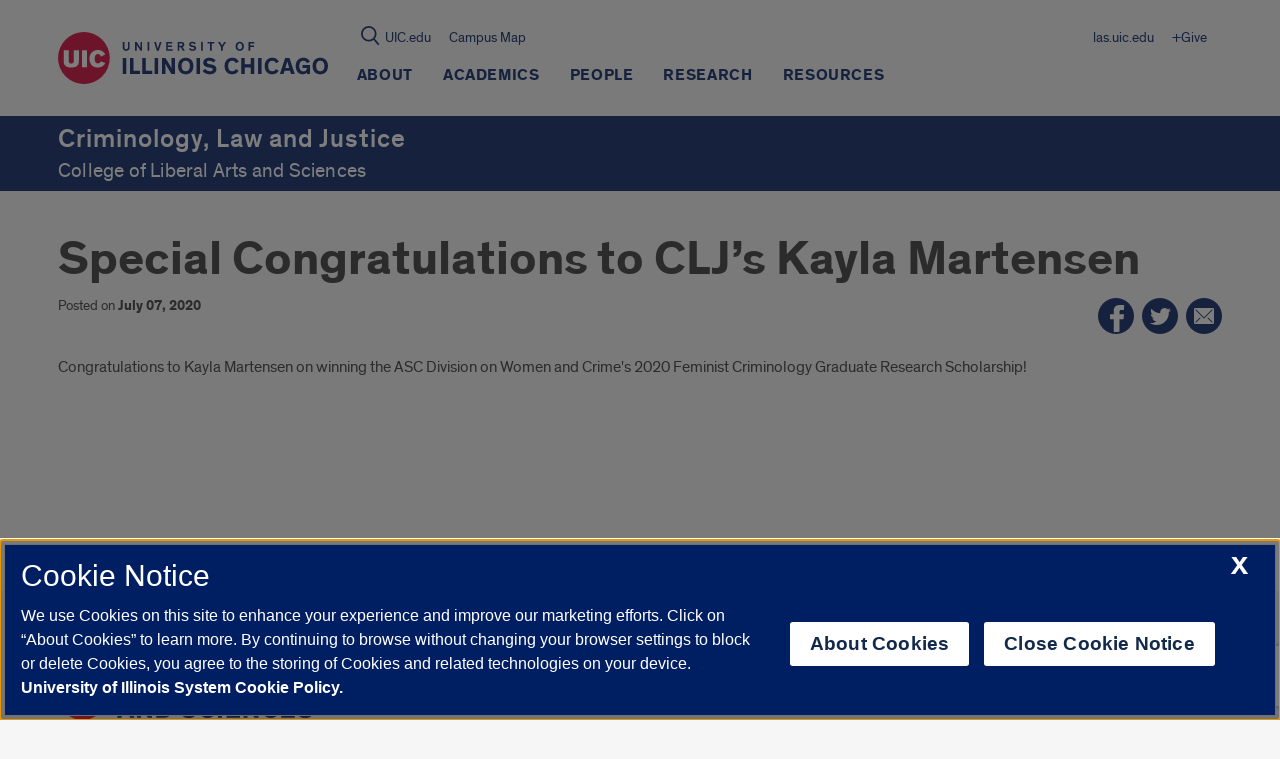

--- FILE ---
content_type: text/html; charset=utf-8
request_url: https://www.google.com/recaptcha/api2/anchor?ar=1&k=6Ld7rNEnAAAAAHR6r0ylgHXH-J-KozxjMzNGVsr4&co=aHR0cHM6Ly9jbGoudWljLmVkdTo0NDM.&hl=en&v=PoyoqOPhxBO7pBk68S4YbpHZ&size=invisible&anchor-ms=20000&execute-ms=30000&cb=avskec9zbhw7
body_size: 48644
content:
<!DOCTYPE HTML><html dir="ltr" lang="en"><head><meta http-equiv="Content-Type" content="text/html; charset=UTF-8">
<meta http-equiv="X-UA-Compatible" content="IE=edge">
<title>reCAPTCHA</title>
<style type="text/css">
/* cyrillic-ext */
@font-face {
  font-family: 'Roboto';
  font-style: normal;
  font-weight: 400;
  font-stretch: 100%;
  src: url(//fonts.gstatic.com/s/roboto/v48/KFO7CnqEu92Fr1ME7kSn66aGLdTylUAMa3GUBHMdazTgWw.woff2) format('woff2');
  unicode-range: U+0460-052F, U+1C80-1C8A, U+20B4, U+2DE0-2DFF, U+A640-A69F, U+FE2E-FE2F;
}
/* cyrillic */
@font-face {
  font-family: 'Roboto';
  font-style: normal;
  font-weight: 400;
  font-stretch: 100%;
  src: url(//fonts.gstatic.com/s/roboto/v48/KFO7CnqEu92Fr1ME7kSn66aGLdTylUAMa3iUBHMdazTgWw.woff2) format('woff2');
  unicode-range: U+0301, U+0400-045F, U+0490-0491, U+04B0-04B1, U+2116;
}
/* greek-ext */
@font-face {
  font-family: 'Roboto';
  font-style: normal;
  font-weight: 400;
  font-stretch: 100%;
  src: url(//fonts.gstatic.com/s/roboto/v48/KFO7CnqEu92Fr1ME7kSn66aGLdTylUAMa3CUBHMdazTgWw.woff2) format('woff2');
  unicode-range: U+1F00-1FFF;
}
/* greek */
@font-face {
  font-family: 'Roboto';
  font-style: normal;
  font-weight: 400;
  font-stretch: 100%;
  src: url(//fonts.gstatic.com/s/roboto/v48/KFO7CnqEu92Fr1ME7kSn66aGLdTylUAMa3-UBHMdazTgWw.woff2) format('woff2');
  unicode-range: U+0370-0377, U+037A-037F, U+0384-038A, U+038C, U+038E-03A1, U+03A3-03FF;
}
/* math */
@font-face {
  font-family: 'Roboto';
  font-style: normal;
  font-weight: 400;
  font-stretch: 100%;
  src: url(//fonts.gstatic.com/s/roboto/v48/KFO7CnqEu92Fr1ME7kSn66aGLdTylUAMawCUBHMdazTgWw.woff2) format('woff2');
  unicode-range: U+0302-0303, U+0305, U+0307-0308, U+0310, U+0312, U+0315, U+031A, U+0326-0327, U+032C, U+032F-0330, U+0332-0333, U+0338, U+033A, U+0346, U+034D, U+0391-03A1, U+03A3-03A9, U+03B1-03C9, U+03D1, U+03D5-03D6, U+03F0-03F1, U+03F4-03F5, U+2016-2017, U+2034-2038, U+203C, U+2040, U+2043, U+2047, U+2050, U+2057, U+205F, U+2070-2071, U+2074-208E, U+2090-209C, U+20D0-20DC, U+20E1, U+20E5-20EF, U+2100-2112, U+2114-2115, U+2117-2121, U+2123-214F, U+2190, U+2192, U+2194-21AE, U+21B0-21E5, U+21F1-21F2, U+21F4-2211, U+2213-2214, U+2216-22FF, U+2308-230B, U+2310, U+2319, U+231C-2321, U+2336-237A, U+237C, U+2395, U+239B-23B7, U+23D0, U+23DC-23E1, U+2474-2475, U+25AF, U+25B3, U+25B7, U+25BD, U+25C1, U+25CA, U+25CC, U+25FB, U+266D-266F, U+27C0-27FF, U+2900-2AFF, U+2B0E-2B11, U+2B30-2B4C, U+2BFE, U+3030, U+FF5B, U+FF5D, U+1D400-1D7FF, U+1EE00-1EEFF;
}
/* symbols */
@font-face {
  font-family: 'Roboto';
  font-style: normal;
  font-weight: 400;
  font-stretch: 100%;
  src: url(//fonts.gstatic.com/s/roboto/v48/KFO7CnqEu92Fr1ME7kSn66aGLdTylUAMaxKUBHMdazTgWw.woff2) format('woff2');
  unicode-range: U+0001-000C, U+000E-001F, U+007F-009F, U+20DD-20E0, U+20E2-20E4, U+2150-218F, U+2190, U+2192, U+2194-2199, U+21AF, U+21E6-21F0, U+21F3, U+2218-2219, U+2299, U+22C4-22C6, U+2300-243F, U+2440-244A, U+2460-24FF, U+25A0-27BF, U+2800-28FF, U+2921-2922, U+2981, U+29BF, U+29EB, U+2B00-2BFF, U+4DC0-4DFF, U+FFF9-FFFB, U+10140-1018E, U+10190-1019C, U+101A0, U+101D0-101FD, U+102E0-102FB, U+10E60-10E7E, U+1D2C0-1D2D3, U+1D2E0-1D37F, U+1F000-1F0FF, U+1F100-1F1AD, U+1F1E6-1F1FF, U+1F30D-1F30F, U+1F315, U+1F31C, U+1F31E, U+1F320-1F32C, U+1F336, U+1F378, U+1F37D, U+1F382, U+1F393-1F39F, U+1F3A7-1F3A8, U+1F3AC-1F3AF, U+1F3C2, U+1F3C4-1F3C6, U+1F3CA-1F3CE, U+1F3D4-1F3E0, U+1F3ED, U+1F3F1-1F3F3, U+1F3F5-1F3F7, U+1F408, U+1F415, U+1F41F, U+1F426, U+1F43F, U+1F441-1F442, U+1F444, U+1F446-1F449, U+1F44C-1F44E, U+1F453, U+1F46A, U+1F47D, U+1F4A3, U+1F4B0, U+1F4B3, U+1F4B9, U+1F4BB, U+1F4BF, U+1F4C8-1F4CB, U+1F4D6, U+1F4DA, U+1F4DF, U+1F4E3-1F4E6, U+1F4EA-1F4ED, U+1F4F7, U+1F4F9-1F4FB, U+1F4FD-1F4FE, U+1F503, U+1F507-1F50B, U+1F50D, U+1F512-1F513, U+1F53E-1F54A, U+1F54F-1F5FA, U+1F610, U+1F650-1F67F, U+1F687, U+1F68D, U+1F691, U+1F694, U+1F698, U+1F6AD, U+1F6B2, U+1F6B9-1F6BA, U+1F6BC, U+1F6C6-1F6CF, U+1F6D3-1F6D7, U+1F6E0-1F6EA, U+1F6F0-1F6F3, U+1F6F7-1F6FC, U+1F700-1F7FF, U+1F800-1F80B, U+1F810-1F847, U+1F850-1F859, U+1F860-1F887, U+1F890-1F8AD, U+1F8B0-1F8BB, U+1F8C0-1F8C1, U+1F900-1F90B, U+1F93B, U+1F946, U+1F984, U+1F996, U+1F9E9, U+1FA00-1FA6F, U+1FA70-1FA7C, U+1FA80-1FA89, U+1FA8F-1FAC6, U+1FACE-1FADC, U+1FADF-1FAE9, U+1FAF0-1FAF8, U+1FB00-1FBFF;
}
/* vietnamese */
@font-face {
  font-family: 'Roboto';
  font-style: normal;
  font-weight: 400;
  font-stretch: 100%;
  src: url(//fonts.gstatic.com/s/roboto/v48/KFO7CnqEu92Fr1ME7kSn66aGLdTylUAMa3OUBHMdazTgWw.woff2) format('woff2');
  unicode-range: U+0102-0103, U+0110-0111, U+0128-0129, U+0168-0169, U+01A0-01A1, U+01AF-01B0, U+0300-0301, U+0303-0304, U+0308-0309, U+0323, U+0329, U+1EA0-1EF9, U+20AB;
}
/* latin-ext */
@font-face {
  font-family: 'Roboto';
  font-style: normal;
  font-weight: 400;
  font-stretch: 100%;
  src: url(//fonts.gstatic.com/s/roboto/v48/KFO7CnqEu92Fr1ME7kSn66aGLdTylUAMa3KUBHMdazTgWw.woff2) format('woff2');
  unicode-range: U+0100-02BA, U+02BD-02C5, U+02C7-02CC, U+02CE-02D7, U+02DD-02FF, U+0304, U+0308, U+0329, U+1D00-1DBF, U+1E00-1E9F, U+1EF2-1EFF, U+2020, U+20A0-20AB, U+20AD-20C0, U+2113, U+2C60-2C7F, U+A720-A7FF;
}
/* latin */
@font-face {
  font-family: 'Roboto';
  font-style: normal;
  font-weight: 400;
  font-stretch: 100%;
  src: url(//fonts.gstatic.com/s/roboto/v48/KFO7CnqEu92Fr1ME7kSn66aGLdTylUAMa3yUBHMdazQ.woff2) format('woff2');
  unicode-range: U+0000-00FF, U+0131, U+0152-0153, U+02BB-02BC, U+02C6, U+02DA, U+02DC, U+0304, U+0308, U+0329, U+2000-206F, U+20AC, U+2122, U+2191, U+2193, U+2212, U+2215, U+FEFF, U+FFFD;
}
/* cyrillic-ext */
@font-face {
  font-family: 'Roboto';
  font-style: normal;
  font-weight: 500;
  font-stretch: 100%;
  src: url(//fonts.gstatic.com/s/roboto/v48/KFO7CnqEu92Fr1ME7kSn66aGLdTylUAMa3GUBHMdazTgWw.woff2) format('woff2');
  unicode-range: U+0460-052F, U+1C80-1C8A, U+20B4, U+2DE0-2DFF, U+A640-A69F, U+FE2E-FE2F;
}
/* cyrillic */
@font-face {
  font-family: 'Roboto';
  font-style: normal;
  font-weight: 500;
  font-stretch: 100%;
  src: url(//fonts.gstatic.com/s/roboto/v48/KFO7CnqEu92Fr1ME7kSn66aGLdTylUAMa3iUBHMdazTgWw.woff2) format('woff2');
  unicode-range: U+0301, U+0400-045F, U+0490-0491, U+04B0-04B1, U+2116;
}
/* greek-ext */
@font-face {
  font-family: 'Roboto';
  font-style: normal;
  font-weight: 500;
  font-stretch: 100%;
  src: url(//fonts.gstatic.com/s/roboto/v48/KFO7CnqEu92Fr1ME7kSn66aGLdTylUAMa3CUBHMdazTgWw.woff2) format('woff2');
  unicode-range: U+1F00-1FFF;
}
/* greek */
@font-face {
  font-family: 'Roboto';
  font-style: normal;
  font-weight: 500;
  font-stretch: 100%;
  src: url(//fonts.gstatic.com/s/roboto/v48/KFO7CnqEu92Fr1ME7kSn66aGLdTylUAMa3-UBHMdazTgWw.woff2) format('woff2');
  unicode-range: U+0370-0377, U+037A-037F, U+0384-038A, U+038C, U+038E-03A1, U+03A3-03FF;
}
/* math */
@font-face {
  font-family: 'Roboto';
  font-style: normal;
  font-weight: 500;
  font-stretch: 100%;
  src: url(//fonts.gstatic.com/s/roboto/v48/KFO7CnqEu92Fr1ME7kSn66aGLdTylUAMawCUBHMdazTgWw.woff2) format('woff2');
  unicode-range: U+0302-0303, U+0305, U+0307-0308, U+0310, U+0312, U+0315, U+031A, U+0326-0327, U+032C, U+032F-0330, U+0332-0333, U+0338, U+033A, U+0346, U+034D, U+0391-03A1, U+03A3-03A9, U+03B1-03C9, U+03D1, U+03D5-03D6, U+03F0-03F1, U+03F4-03F5, U+2016-2017, U+2034-2038, U+203C, U+2040, U+2043, U+2047, U+2050, U+2057, U+205F, U+2070-2071, U+2074-208E, U+2090-209C, U+20D0-20DC, U+20E1, U+20E5-20EF, U+2100-2112, U+2114-2115, U+2117-2121, U+2123-214F, U+2190, U+2192, U+2194-21AE, U+21B0-21E5, U+21F1-21F2, U+21F4-2211, U+2213-2214, U+2216-22FF, U+2308-230B, U+2310, U+2319, U+231C-2321, U+2336-237A, U+237C, U+2395, U+239B-23B7, U+23D0, U+23DC-23E1, U+2474-2475, U+25AF, U+25B3, U+25B7, U+25BD, U+25C1, U+25CA, U+25CC, U+25FB, U+266D-266F, U+27C0-27FF, U+2900-2AFF, U+2B0E-2B11, U+2B30-2B4C, U+2BFE, U+3030, U+FF5B, U+FF5D, U+1D400-1D7FF, U+1EE00-1EEFF;
}
/* symbols */
@font-face {
  font-family: 'Roboto';
  font-style: normal;
  font-weight: 500;
  font-stretch: 100%;
  src: url(//fonts.gstatic.com/s/roboto/v48/KFO7CnqEu92Fr1ME7kSn66aGLdTylUAMaxKUBHMdazTgWw.woff2) format('woff2');
  unicode-range: U+0001-000C, U+000E-001F, U+007F-009F, U+20DD-20E0, U+20E2-20E4, U+2150-218F, U+2190, U+2192, U+2194-2199, U+21AF, U+21E6-21F0, U+21F3, U+2218-2219, U+2299, U+22C4-22C6, U+2300-243F, U+2440-244A, U+2460-24FF, U+25A0-27BF, U+2800-28FF, U+2921-2922, U+2981, U+29BF, U+29EB, U+2B00-2BFF, U+4DC0-4DFF, U+FFF9-FFFB, U+10140-1018E, U+10190-1019C, U+101A0, U+101D0-101FD, U+102E0-102FB, U+10E60-10E7E, U+1D2C0-1D2D3, U+1D2E0-1D37F, U+1F000-1F0FF, U+1F100-1F1AD, U+1F1E6-1F1FF, U+1F30D-1F30F, U+1F315, U+1F31C, U+1F31E, U+1F320-1F32C, U+1F336, U+1F378, U+1F37D, U+1F382, U+1F393-1F39F, U+1F3A7-1F3A8, U+1F3AC-1F3AF, U+1F3C2, U+1F3C4-1F3C6, U+1F3CA-1F3CE, U+1F3D4-1F3E0, U+1F3ED, U+1F3F1-1F3F3, U+1F3F5-1F3F7, U+1F408, U+1F415, U+1F41F, U+1F426, U+1F43F, U+1F441-1F442, U+1F444, U+1F446-1F449, U+1F44C-1F44E, U+1F453, U+1F46A, U+1F47D, U+1F4A3, U+1F4B0, U+1F4B3, U+1F4B9, U+1F4BB, U+1F4BF, U+1F4C8-1F4CB, U+1F4D6, U+1F4DA, U+1F4DF, U+1F4E3-1F4E6, U+1F4EA-1F4ED, U+1F4F7, U+1F4F9-1F4FB, U+1F4FD-1F4FE, U+1F503, U+1F507-1F50B, U+1F50D, U+1F512-1F513, U+1F53E-1F54A, U+1F54F-1F5FA, U+1F610, U+1F650-1F67F, U+1F687, U+1F68D, U+1F691, U+1F694, U+1F698, U+1F6AD, U+1F6B2, U+1F6B9-1F6BA, U+1F6BC, U+1F6C6-1F6CF, U+1F6D3-1F6D7, U+1F6E0-1F6EA, U+1F6F0-1F6F3, U+1F6F7-1F6FC, U+1F700-1F7FF, U+1F800-1F80B, U+1F810-1F847, U+1F850-1F859, U+1F860-1F887, U+1F890-1F8AD, U+1F8B0-1F8BB, U+1F8C0-1F8C1, U+1F900-1F90B, U+1F93B, U+1F946, U+1F984, U+1F996, U+1F9E9, U+1FA00-1FA6F, U+1FA70-1FA7C, U+1FA80-1FA89, U+1FA8F-1FAC6, U+1FACE-1FADC, U+1FADF-1FAE9, U+1FAF0-1FAF8, U+1FB00-1FBFF;
}
/* vietnamese */
@font-face {
  font-family: 'Roboto';
  font-style: normal;
  font-weight: 500;
  font-stretch: 100%;
  src: url(//fonts.gstatic.com/s/roboto/v48/KFO7CnqEu92Fr1ME7kSn66aGLdTylUAMa3OUBHMdazTgWw.woff2) format('woff2');
  unicode-range: U+0102-0103, U+0110-0111, U+0128-0129, U+0168-0169, U+01A0-01A1, U+01AF-01B0, U+0300-0301, U+0303-0304, U+0308-0309, U+0323, U+0329, U+1EA0-1EF9, U+20AB;
}
/* latin-ext */
@font-face {
  font-family: 'Roboto';
  font-style: normal;
  font-weight: 500;
  font-stretch: 100%;
  src: url(//fonts.gstatic.com/s/roboto/v48/KFO7CnqEu92Fr1ME7kSn66aGLdTylUAMa3KUBHMdazTgWw.woff2) format('woff2');
  unicode-range: U+0100-02BA, U+02BD-02C5, U+02C7-02CC, U+02CE-02D7, U+02DD-02FF, U+0304, U+0308, U+0329, U+1D00-1DBF, U+1E00-1E9F, U+1EF2-1EFF, U+2020, U+20A0-20AB, U+20AD-20C0, U+2113, U+2C60-2C7F, U+A720-A7FF;
}
/* latin */
@font-face {
  font-family: 'Roboto';
  font-style: normal;
  font-weight: 500;
  font-stretch: 100%;
  src: url(//fonts.gstatic.com/s/roboto/v48/KFO7CnqEu92Fr1ME7kSn66aGLdTylUAMa3yUBHMdazQ.woff2) format('woff2');
  unicode-range: U+0000-00FF, U+0131, U+0152-0153, U+02BB-02BC, U+02C6, U+02DA, U+02DC, U+0304, U+0308, U+0329, U+2000-206F, U+20AC, U+2122, U+2191, U+2193, U+2212, U+2215, U+FEFF, U+FFFD;
}
/* cyrillic-ext */
@font-face {
  font-family: 'Roboto';
  font-style: normal;
  font-weight: 900;
  font-stretch: 100%;
  src: url(//fonts.gstatic.com/s/roboto/v48/KFO7CnqEu92Fr1ME7kSn66aGLdTylUAMa3GUBHMdazTgWw.woff2) format('woff2');
  unicode-range: U+0460-052F, U+1C80-1C8A, U+20B4, U+2DE0-2DFF, U+A640-A69F, U+FE2E-FE2F;
}
/* cyrillic */
@font-face {
  font-family: 'Roboto';
  font-style: normal;
  font-weight: 900;
  font-stretch: 100%;
  src: url(//fonts.gstatic.com/s/roboto/v48/KFO7CnqEu92Fr1ME7kSn66aGLdTylUAMa3iUBHMdazTgWw.woff2) format('woff2');
  unicode-range: U+0301, U+0400-045F, U+0490-0491, U+04B0-04B1, U+2116;
}
/* greek-ext */
@font-face {
  font-family: 'Roboto';
  font-style: normal;
  font-weight: 900;
  font-stretch: 100%;
  src: url(//fonts.gstatic.com/s/roboto/v48/KFO7CnqEu92Fr1ME7kSn66aGLdTylUAMa3CUBHMdazTgWw.woff2) format('woff2');
  unicode-range: U+1F00-1FFF;
}
/* greek */
@font-face {
  font-family: 'Roboto';
  font-style: normal;
  font-weight: 900;
  font-stretch: 100%;
  src: url(//fonts.gstatic.com/s/roboto/v48/KFO7CnqEu92Fr1ME7kSn66aGLdTylUAMa3-UBHMdazTgWw.woff2) format('woff2');
  unicode-range: U+0370-0377, U+037A-037F, U+0384-038A, U+038C, U+038E-03A1, U+03A3-03FF;
}
/* math */
@font-face {
  font-family: 'Roboto';
  font-style: normal;
  font-weight: 900;
  font-stretch: 100%;
  src: url(//fonts.gstatic.com/s/roboto/v48/KFO7CnqEu92Fr1ME7kSn66aGLdTylUAMawCUBHMdazTgWw.woff2) format('woff2');
  unicode-range: U+0302-0303, U+0305, U+0307-0308, U+0310, U+0312, U+0315, U+031A, U+0326-0327, U+032C, U+032F-0330, U+0332-0333, U+0338, U+033A, U+0346, U+034D, U+0391-03A1, U+03A3-03A9, U+03B1-03C9, U+03D1, U+03D5-03D6, U+03F0-03F1, U+03F4-03F5, U+2016-2017, U+2034-2038, U+203C, U+2040, U+2043, U+2047, U+2050, U+2057, U+205F, U+2070-2071, U+2074-208E, U+2090-209C, U+20D0-20DC, U+20E1, U+20E5-20EF, U+2100-2112, U+2114-2115, U+2117-2121, U+2123-214F, U+2190, U+2192, U+2194-21AE, U+21B0-21E5, U+21F1-21F2, U+21F4-2211, U+2213-2214, U+2216-22FF, U+2308-230B, U+2310, U+2319, U+231C-2321, U+2336-237A, U+237C, U+2395, U+239B-23B7, U+23D0, U+23DC-23E1, U+2474-2475, U+25AF, U+25B3, U+25B7, U+25BD, U+25C1, U+25CA, U+25CC, U+25FB, U+266D-266F, U+27C0-27FF, U+2900-2AFF, U+2B0E-2B11, U+2B30-2B4C, U+2BFE, U+3030, U+FF5B, U+FF5D, U+1D400-1D7FF, U+1EE00-1EEFF;
}
/* symbols */
@font-face {
  font-family: 'Roboto';
  font-style: normal;
  font-weight: 900;
  font-stretch: 100%;
  src: url(//fonts.gstatic.com/s/roboto/v48/KFO7CnqEu92Fr1ME7kSn66aGLdTylUAMaxKUBHMdazTgWw.woff2) format('woff2');
  unicode-range: U+0001-000C, U+000E-001F, U+007F-009F, U+20DD-20E0, U+20E2-20E4, U+2150-218F, U+2190, U+2192, U+2194-2199, U+21AF, U+21E6-21F0, U+21F3, U+2218-2219, U+2299, U+22C4-22C6, U+2300-243F, U+2440-244A, U+2460-24FF, U+25A0-27BF, U+2800-28FF, U+2921-2922, U+2981, U+29BF, U+29EB, U+2B00-2BFF, U+4DC0-4DFF, U+FFF9-FFFB, U+10140-1018E, U+10190-1019C, U+101A0, U+101D0-101FD, U+102E0-102FB, U+10E60-10E7E, U+1D2C0-1D2D3, U+1D2E0-1D37F, U+1F000-1F0FF, U+1F100-1F1AD, U+1F1E6-1F1FF, U+1F30D-1F30F, U+1F315, U+1F31C, U+1F31E, U+1F320-1F32C, U+1F336, U+1F378, U+1F37D, U+1F382, U+1F393-1F39F, U+1F3A7-1F3A8, U+1F3AC-1F3AF, U+1F3C2, U+1F3C4-1F3C6, U+1F3CA-1F3CE, U+1F3D4-1F3E0, U+1F3ED, U+1F3F1-1F3F3, U+1F3F5-1F3F7, U+1F408, U+1F415, U+1F41F, U+1F426, U+1F43F, U+1F441-1F442, U+1F444, U+1F446-1F449, U+1F44C-1F44E, U+1F453, U+1F46A, U+1F47D, U+1F4A3, U+1F4B0, U+1F4B3, U+1F4B9, U+1F4BB, U+1F4BF, U+1F4C8-1F4CB, U+1F4D6, U+1F4DA, U+1F4DF, U+1F4E3-1F4E6, U+1F4EA-1F4ED, U+1F4F7, U+1F4F9-1F4FB, U+1F4FD-1F4FE, U+1F503, U+1F507-1F50B, U+1F50D, U+1F512-1F513, U+1F53E-1F54A, U+1F54F-1F5FA, U+1F610, U+1F650-1F67F, U+1F687, U+1F68D, U+1F691, U+1F694, U+1F698, U+1F6AD, U+1F6B2, U+1F6B9-1F6BA, U+1F6BC, U+1F6C6-1F6CF, U+1F6D3-1F6D7, U+1F6E0-1F6EA, U+1F6F0-1F6F3, U+1F6F7-1F6FC, U+1F700-1F7FF, U+1F800-1F80B, U+1F810-1F847, U+1F850-1F859, U+1F860-1F887, U+1F890-1F8AD, U+1F8B0-1F8BB, U+1F8C0-1F8C1, U+1F900-1F90B, U+1F93B, U+1F946, U+1F984, U+1F996, U+1F9E9, U+1FA00-1FA6F, U+1FA70-1FA7C, U+1FA80-1FA89, U+1FA8F-1FAC6, U+1FACE-1FADC, U+1FADF-1FAE9, U+1FAF0-1FAF8, U+1FB00-1FBFF;
}
/* vietnamese */
@font-face {
  font-family: 'Roboto';
  font-style: normal;
  font-weight: 900;
  font-stretch: 100%;
  src: url(//fonts.gstatic.com/s/roboto/v48/KFO7CnqEu92Fr1ME7kSn66aGLdTylUAMa3OUBHMdazTgWw.woff2) format('woff2');
  unicode-range: U+0102-0103, U+0110-0111, U+0128-0129, U+0168-0169, U+01A0-01A1, U+01AF-01B0, U+0300-0301, U+0303-0304, U+0308-0309, U+0323, U+0329, U+1EA0-1EF9, U+20AB;
}
/* latin-ext */
@font-face {
  font-family: 'Roboto';
  font-style: normal;
  font-weight: 900;
  font-stretch: 100%;
  src: url(//fonts.gstatic.com/s/roboto/v48/KFO7CnqEu92Fr1ME7kSn66aGLdTylUAMa3KUBHMdazTgWw.woff2) format('woff2');
  unicode-range: U+0100-02BA, U+02BD-02C5, U+02C7-02CC, U+02CE-02D7, U+02DD-02FF, U+0304, U+0308, U+0329, U+1D00-1DBF, U+1E00-1E9F, U+1EF2-1EFF, U+2020, U+20A0-20AB, U+20AD-20C0, U+2113, U+2C60-2C7F, U+A720-A7FF;
}
/* latin */
@font-face {
  font-family: 'Roboto';
  font-style: normal;
  font-weight: 900;
  font-stretch: 100%;
  src: url(//fonts.gstatic.com/s/roboto/v48/KFO7CnqEu92Fr1ME7kSn66aGLdTylUAMa3yUBHMdazQ.woff2) format('woff2');
  unicode-range: U+0000-00FF, U+0131, U+0152-0153, U+02BB-02BC, U+02C6, U+02DA, U+02DC, U+0304, U+0308, U+0329, U+2000-206F, U+20AC, U+2122, U+2191, U+2193, U+2212, U+2215, U+FEFF, U+FFFD;
}

</style>
<link rel="stylesheet" type="text/css" href="https://www.gstatic.com/recaptcha/releases/PoyoqOPhxBO7pBk68S4YbpHZ/styles__ltr.css">
<script nonce="j6JlXoK1upyqVxwkfAGGrw" type="text/javascript">window['__recaptcha_api'] = 'https://www.google.com/recaptcha/api2/';</script>
<script type="text/javascript" src="https://www.gstatic.com/recaptcha/releases/PoyoqOPhxBO7pBk68S4YbpHZ/recaptcha__en.js" nonce="j6JlXoK1upyqVxwkfAGGrw">
      
    </script></head>
<body><div id="rc-anchor-alert" class="rc-anchor-alert"></div>
<input type="hidden" id="recaptcha-token" value="[base64]">
<script type="text/javascript" nonce="j6JlXoK1upyqVxwkfAGGrw">
      recaptcha.anchor.Main.init("[\x22ainput\x22,[\x22bgdata\x22,\x22\x22,\[base64]/[base64]/[base64]/[base64]/[base64]/[base64]/[base64]/[base64]/[base64]/[base64]\\u003d\x22,\[base64]\x22,\x22wpcnwoHDtMOCwpzDnMK3MMKZGCU6T1Vfb8OKw5lPw4c8wpMqwprCtyIuWWZKZ8KnO8K1Wl/CgsOGcFpQwpHCscOwwqzCgmHDqnnCmsOhwrDCusKFw4MCwpPDj8Oew67CihtmDMKqwrbDvcKEw5w0aMOMw7fChcOQwrYjEMOtPiLCt18cwpjCp8ORH2/Duy1/w5hvdABSaWjCtsOwXCM0w5l2wpMtbiBdQVsqw4jDkMK4wqF/[base64]/DvcOPT8Onw5TDvQfClcO1woMsGsO/GzTCksOhBnZgHcOTw6TCmQzDvMOgBE4uwonDumbCicOWwrzDq8OTbxbDh8KLwpTCvHvCg1wcw6rDjsK5wroyw7EUwqzCrsKGwoLDrVfDp8KpwpnDn05Rwqhpw5srw5nDusKiasKBw58OCMOMX8KIeA/CjMKuwqoTw7fCqAfCmDoacgzCniUxwoLDgBkBdyfCkz7Cp8ODdcKBwo8aWRzDh8KnCmg5w6DCrcOOw4TCtMKwbsOwwpFyNlvCucOrfmMyw5HChF7ChcKCw4jDvWzDqVXCg8KhdE1yO8Kvw4YeBmrDicK6wr4fMGDCvsKUaMKQDjAIDsK/[base64]/DkMK+K8KPwpjDkE/CuMOmNMOew65jw5ENw78obExIXBvDsA9WYsKkwot4djzDr8O9Yk9kw4lhQcO3EsO0ZxE0w7MxJMOMw5bClsKtZw/[base64]/DkjzDjUDDjhYDEGjCi2zDvHwkw70kUWzCnsOPw7/DisOvwrVVCsOKOsOpf8OCfcKlwqcOw5EFOcOjw7JUwqrDmEQ+GMOYUsO8EcKANx7DqsKhLzfCqMKBwrjCg2LCuX1zVcOFwq/Cmx8CaRhfwo7CjcO+wrg5w7MewrvCti81w4zDvsOOwoQnNlTDsMKJDUNDI3zDhcKYw6sWw7NLPMKibkzCnGcpS8KLw5LDqHg/[base64]/DvQtdVsKZwqLCgSbChwR0w7obwrE+B1QOw4DCqETCiUDChcO+w7Zuw7lLesOVw6Z2wqbCmcO0Z1HCh8OTEcKhM8KJwrPDvsO5wpXDnArDpxxWCQXDkXxYFSPDpMOlwosjw4jDpsK7w4vCnBAiwqtNE2DDpGx+wr/[base64]/[base64]/CsBxGa8O/SU5qbsOqB3gVbgLCrMONwpVeHVjDpkzDm1XChcO8cMOFw5g/[base64]/DpMO/LH0gSsKbw6RvNFtSw6QnOMK7UcK4w4Raa8KrMjkEQ8OlEMKWw57CmMO/w5M1dsK8DTvCpcOfLTnCvMKewqjDsVfDvcO4cnNJPMK3w53DsnULw4nDssOAVsK5w7lcCsKPdm7CpMKfworCpD7CgQE/woYTQF9LwpTCuyRMw7xgw4HCjsKKw6/DicOcHxY4wolfwodfBcO+S0TChRXCqgtdwrXCksKuHcK2Tl9nwo5zwofCjBYVaDhGCXBPwpfCjcKDesOcwqLCtsOfKC8fcClPOiDDswnDo8KeRE3DlsK6HcKGd8K6w6JfwqRJwpXCqFk+B8OHw7J0dMOOw5/DgMOhHMOIAiXClMO+dBPCkMONR8Okw6bDlxvCssOLw5rClV/[base64]/CuMO8wrnChcOaw5BPAAzCgkA/w7LDoMKuw4o3w54Bwo7CoVjDiU3Ci8O9VcK7w6kAYxhUdsOLecKIZhkyXUBbeMOEKMOKesOow7FUIi5pwqXCicOnUsOXBcOqwrXCsMK+w5/CnUrDkEY4esOhfsKEP8OmEcOCBsKHwoIBwrJLw4vDj8OrYz1Hf8KlwonCh3PDpFNOOcK1QgYCDUvDgm8AQnPDlTzDgcOBw5fCkwFlworCv2BTQ0xgX8OzwoIWw6Jaw7kBImnCoAYuwp1GOFzCpgzClwDDq8OnwobCrC1oIcO6wqXDosOsKVE6eFo+wqs/fMO/wpjCsWR8wpJYUhcJw7MIw4HChWJYbTNaw7hPc8OuJsKWwp/Ch8K5w4pgwqfCugPDvsOdwr8RfMKpw6xRwrp8KHgOwqILbsKtHjvDkcO+IsO+IcKqB8O8GcKtUCrChsK/NsOcw4RmO04Pw4jCgB7DsAvDucOiIT3Du1knwoBxFsK/w40Xw414PsO0D8ONVjIJOR5fw400w4PDpRnDjkEfwr/[base64]/CscKxwqUcZVXCgH7ClsOSKy8jw63DmcOMOwzCnHTDiw5Xw6LCicOHSjRIb28ywqojw4vDrhpAw6AcXMOIwoh8w78+w5bCuyJow7tGwo/DplVzMMKIC8O9B0rDpWZbVMOSw71XwrTCh3N7woRTwp4Yc8Kxw5NowpPDocKjwoUbRxrDoHTDtMO6YVPDr8OYOgnDjMKawpgcJ2YOPBpUw7YSfcKTFUtdNlo/[base64]/CisKHwpRKw4khw4HDpF0GA27CjMOFasO/w4Bww53DiCLCrHEiwqVow6rCimDDmTJPUsO9I23Ck8KbIArDoR0KIMKdwrPDjMK6RMO1CkBIw5t7FMKKw4DCv8Kuw5jCj8KFThkhwp7DmS1qUMKLw53CkwQ/Dx/Do8KswoJQw6/CmkJMLMOzwqfCqxXDjlZowqzDv8Ovw4LCkcOww79GX8KkfWY4eMOpb3JlGhNjw4vDgTlBwrFOwqFvw6XCnCVWwprCphAowrFZwrpSeQnDpsKpwpBOw7VXPx1bw61mw6jCmsKuOQRAVUfDp2XCosKswpbDiR8Mw6QGw7vDiCvCmsKyw6HCgGN2w40jw5o/TMKxwqPDvRTDqk4/Z3x7wrDCoSPCgCzCmANxwqjCljLClh8xw6t8w4zDrwfCnsKMXsKlwq7DuMOIw4ITLD9bw69DaMK3w7DCjl/CvcKsw48zwr3CjMKWw47CoytqwoXDj2ZpZ8OXDypXwpHDrcK6w4/[base64]/CmkDCqX7CscK7w4QOworCkcK0wrpPPWtvLsOCE1BWwo7Dti1Zeghfa8OTV8O8wrvDvys/[base64]/woJsworCqsKcw550TjXCvGgYwoJ4w7EJw6crw4s7w6bCpMO+wo8kVcKMSxjDo8K5wrgxwojDjm7DssOfw7ghGG9Nw5HDuMKuw55LORVRw6jCl0jCvsO2R8Klw6rCt25Swod6wqEwwovCqcKhw4VSNGPDkj/[base64]/Dj0tqOcOZw4wswo3DssKGbMKxGzTCmCzCrCPDvGAjA8OQdQzDhMKDwqRGwqc1bMK3woXCoz3DksOgMUTCvyY/CMKkLcKRMmLCnTHCuH/Di11IYsKMwqHDrDpWCWxICwFvWXdCw5FlDCDDtn7Dk8Kfw5fCtGMYbXLDhTc+OSXChcOHwrIHUcKBTiYxwr1IVXVxw53DtMOmw6zCuFw3wohwGBsywoJAw63CrRB2wrllFcKiwq/CusOhwqQbw45RCMOrw6zDoMKtGcOGwp/Dm1XDihXCjcOiwrnDmD8eGiJswovDmA7DlcKqIHzCpj5mw5DDhyrCmnMIw5RfwrLDtsOewr43w5DClw/DvsO9wrw8DjkMwrYxd8KKw7LCnFbDuGDCvyXCm8O5w5d1wo/DnsKTwpbCvyEwRsOhwqLCkcKzw4kmBn7DgsOXw6AvZ8Kqw4LClsODw7rCsMKgw7jDsk/DnMKhwow6w6Fhw61HKMKTCcOVwoduLMOEw4PCo8ORwrQeURNoYlvDvRbCsm3DoBTCiQ4AEMK6UMKPI8ODOS1Pw7YBBjPCkwXDgcOIP8K5w5TChl5gwoEQPMOTEcKywoh1ccKkfcKbRylNwpZWIgNgUcO+w6PDrSzCpxpRw7/DvcKZYMOPw4HDoA3CisKudMOaMidwMMOWXw4Jw75owqBhwpUvw6IRw6QXfcO6woNiw5PDg8KJwpQewoHDgWEHdcOsUcOMPcKSw4bDhlAsUsKvPMKCWHvCpFvDsXjDpl9sc0vCtjJow6zDl0bCoXUeXcKaw7/DscOFwqPChxJ/XMKCEzFEwrBFw7XDnlfCt8KvwoQuw57DlcOwe8O/DMO+fsK0TsOmwos3f8OPNkE8KsKYw5XDvcOkw6DCgcK2w6XCqMOmFXxgem/CiMOIFmpQbx86Uzxcw4/[base64]/w6RDOcOsSwlaw6Mtwr8wwqVDYGFsGjjCusOKAw3Dlggow7TDo8Krw4PDjU7DikvCj8KUw6kEw6HCn21AJ8Oyw7cjw7LCiB7DvkvDkMOUw4bCrDnCtMOHwrbDjW/Dg8OnwpLCnMKkwqPDtHsCWMOUw6Imw5/CpcOecG7CrsKJfHnDshvDoyVxw6nDpC/[base64]/CmcOMwpp8GT9lflLDrjHDpjnDhcK4w4ArbMKRwpnDrV0uJD/[base64]/Du8OfMsK7w5V1wr0THiTDq8O6ScOhR3zCpMO8w4wSwpRTwpHCscOvw6hwXEMtSsO3w6kdLsOUwp4Lwp9WwpVPJcKHXmHDkcOzL8KAXMO3OxjCvsOWwpTCi8OmHldYw4TDoS8wGj3Crn/DmQAJw4DDhi/CqSgganzCkGI6wqfDmcKMw4HDsnEbw7LDmMOkw6bCmBsVJcKBwq1lwrFMD8KcOQbChMKtD8KACFzCicKAwpkQwpcPA8KewovCpTIqwo/DjcO0LijCixwzw5dgw4DDksO4woEdwqrCnlAKw64mw6VKczbCqsOLF8OEFsObGcKnUcKdDmJ8ai8Yb1XCp8Ouw7LCk2ZywpxPwozCvMO1LMKlwq/[base64]/[base64]/[base64]/[base64]/TgfCpcOoGhcTHWvDoyBhKXrCrMKAS8Kqwrkzw6xdw6pfw7XCt8Krwpxsw53CpsKEw6o+w6fDicOUwoEFFMOfM8KnW8O0F3RcFwHCrsOLAMK4w4fDjMKaw4fCizgTwqPCtDsRF3nClSjDgnbClMO/RTTClMKTTlMmw7fCjcK1wqRhScKTw78uw4oZw7k2FBZ3Y8K3w6lIwoLCmEXDq8K/[base64]/DvAXDmwNRPwNGRsKJwqx5M8OCw699w4FWO8Krw4DDk8Otw7oVw4HCuAhCVQzCicK7w6pnf8KZwqLDlMKhw7rCtBQRwrQ7QgEdHykMw4cpwo8yw5wFIMOvVcO4wr/DgntHD8Olw67DucOeMnR5w4PCmVDDjG3DkSPCpMK3URRYHcO+cMOswoJjw5nChTLCqMO+w7HCjsOzw7kTOUh3a8ODA37DjsOWLxx6w6I1wq3CtsO7w5nCucOxwqfClQ8gw6HCkMK1wr9mwp/Dp1twwqHDtsO2w4UWwrVNP8KLB8Obw7TDtGtSeAN0wrvDp8K9woLCklPDvVfDuCLCuXrCmR7Cm1YFw6YSVibDt8Kjw4zCjMO/woRsBirCqsKbw5fCp1hfIsOTw6bCvzsCwoR4H2Ejwq4/Ok7DpH93w5YuLl5fw5/CgUQfwp1pNMOsXjTDoFHCn8O2wrvDtMK+d8K/wrcZwr/Cp8OOwpIlI8OqwrrDm8OKF8K3Ji7DssODXBrDp0I8OcKvwoTDhsOaEsKHNsKswq7DkxzDhAjDi0fChT7Co8KEARYvwpZ0w6vDrcOhPE/DhyLCtiEUw4/CjMK8CsODwoM2w7VRwqbCu8O0RMOOD0LClMK6w4vDmALCrEHDt8K3wo5xAcObF1E0YsKPGMKAJcKONXQAHcKTwpAxTE7CtcKdT8OCw78Aw7UwNXBZw79bw4nCiMKETsOQw4IMw5rDlcKcwqLDkW4fXsO1wonDvGzDhsOFwocWwoV1wrTCiMOUw7bClRtlw61Ewrpdw5/DvQPDnmMYTXpVJ8KwwpAVZ8OOw4/[base64]/Dnih/w7vCvh91FcKCwrfDpBHDhyUhw6jCokwrwqLCn8KGQMO6bcKtw6TChn53awjDtXlFw6VJIhjCnx44wpXCpMKaMnsfwohqwo5YwphJw784HsKNQcOhwqcnwqsUezDCgicuO8OrwqnCsTNJwrUVwqLDnMOSKMKJKMOuI2wJwrI6wqPCn8OCfsKeAk1WIMKePiXCvG/DmUDCtcKlKsO8w6sXEsOuw6fChx8WwpjCqMOaTMO9wonCmS7Cl0ZZwr56woE/wrw4w6ogw7pYcMKYcMK1w4PCuMOvG8K7GhDCmw8bY8O+wrTDgcOxw6IyQMOABsOyw7LDpsOYaDNawrTDj2bDncOROsOnworCvEnCjD9qOcK5HSQNAMOEw6dpw4M1wpPDt8OGMCx1w4bCjCnDgMKXbj1gw5XCrjLCgcO/worDt1DCrQI7AGHCni0/EMKrw7zDkC3Dr8K5BhjCn0BWIXYDTcKob0vCgsOXwqhewogaw65zLsKEwrPCtMO2w7/DqB/CngEwf8KYKsOtTmfDlMOxOD92TMKuRCd2DW3DpcOSwq3DjGzDkcKNw58iw7UwwoUNw4wWdVDCuMO/OsK/EMO5HMKtQcK/wqUrw4JBUwQNVRMPw5TDkXLDqWVCw7vCncOdRBgqDSDDhsKTHC97B8K9L2bCiMKNA1sGwrhpwqjCmMOETEDCszzDlcK5wpzCg8K5MTLCjFDCq0/CpsOjBn7ChB0gPD3DqxBNwpbDjsOTcSvDkyIaw5XCtsKWw43DncOmQyNTJTkeXcOcwrtlJ8KvQWt+w6d5w4fCijDDmMOPw5IESUB5wppbw6Rhw6nDrzjCm8O5wqIcw6khw6LDtTJZa27DlzXCoFN7ORAVUsKowoJmfsORwp7CvcKpE8K8wo/CiMOtGzV7AzXDpcOgw7ZXST/DpVseCQ4mIMOyIizCk8Ksw54DBikYZRfDpMO6UsKrHcKPwofDncOVKHHDsUDDtxopw5PDqsOdQGbCpnQrZ3/DrREOw6o4O8O6H33DkxHDvMKMelg0NXDClx4Qw7w0Vn0ewrV1wrMQbWnDv8OVw7fCi3oASsKSfcKVZMO2EW4uF8KLFsKgwqYEw67CjSFsFEnDlX4WB8KXPVd9PkoER2kbKT/ClWnDhkDDugUBwrgkw4plfMO3LBA1d8K3w5TCu8KOw7PDrGsrw4RAUcOoJMOnTkzDmntew7UMIlLDuD7CscOfw5DCplZdYT3DkzZsZMOxw64EEyleCmtSVD5BFi7DokfCqsKHVRbDkhLCnBHDsgXDqDHDoxHCiQ/Dt8ONIcKaH0rDlMOEZkoNFjtdZh7CgG03FzRUc8KZw6HDocOBf8ONTMORFsKnfC0VXUliw4bCu8K+Pl5Ow6TDolbCnsOxwoDDhn7Drmojw75/wrcNCcKnwrnDmVYjw5fDvFrChMObd8O9w7QjEMKoVTB7GcKhw71pwr7DhhTDgcOcw53DksKfwpsiw53CknzDhsKmK8KJw5HCjMOIwrbCh0HCggxNXU7ChysHw444wq7CpHfDusKjw4/DhBEFNcOFw7bDocKzHcKmwq9Ew5PCqsOqwq3Dk8OkworDmMO4GCMgWWEJw6hHDMOkKMKoYi1HUhUJw57Dl8O+wqZ5wpbDnCoUwr0ywpXCoSHCpgl/woLDoTPDncKASjQCThbCnsKiL8Kjwqs/fcKJwq7Cuy7CpsKVD8OfNGTDlQUuw4XCpT3CsRAuK8Kyw7/DtQ3CnsOVesKCSipFb8K3w4J0DCDCiHnCty9nZ8KdPcO5w4rDpibDhsKcYBvDrnXChH0eJMKkwr7CnVvDmijCqQ/[base64]/DisOcK3vCvcOVNnJlUcKIccOww4x7Wl7DiMKtw6nDnyDDssKoecOCcMO8I8OyZHQoDMKjw7fDuk1xw540QFDCrifDlx3Du8OvKSkyw5/DocOFwqvDpMOEwrc7wq4Xw4IFwr5NwqEYwovDvcKHw7N4wrZxci/Ct8Ktwr0Ewo9mw6RKEcO3EcO7w4zDj8OVwqkWPFTDisOSwpvCuinDs8KIw7HCgcO/wpg9DMOVS8KuZsOYX8Kswrceb8ONcw5ew5vCmRAzw5hMw5DDlADCk8OmU8OSRATDjsKCw7zDqTZYwroXaQc5w6IrWcO6HsOBw4F0CwN8wo9oIx3Cvmd4MsOBUStteMKFwpzDtDR2U8K+SMKlQMOkDhvDn0/Dv8OwwozCnMK5wqfDlsOvasK4wq4ca8Kew748w6fDkyQOw5dVw7HDijXDoys1KsONC8OODzhswo8CacKICcO/ZApoE0nDoxrDq03CnhDCosOtasONwrDDvw1ywos4Q8KRUz/CoMONw5FnZFFkw7cXw51hfcO6wpdKdmHDimdmwox3w7UHVGZpw7zDisORBVDCtSPCr8KtecK4DMKyPhV+TMKOw6TChMKDwqZDRMKYw4pvDRYdcgXDisKKwq5Fwpk7K8KDw601Dk0eBVrDlFNcwqTCpsKzw7bCqURBw5wQYE/Cl8KrYXdywqjCoMKiWDpVdEPCqMOkw7gRw4PDjMKVMnwzwrhMfcOtdsKGHTTDqQJMw60Hw7jCusKOYsOTChIww4HCvVdtw7/Du8OJwoHCoGELZSbCpsKVw6JtJndRHMKvFg5sw5pRwoUmWFXDgcOzH8KmwoN9w7YFwqI1w41ow4wow6vCnnrCtH88MMKTAQUYRMOJN8OOPgzChTxLPTJiOwFqKMK+wotaw7wFwp/CgcOkIsKlA8ODw4TCh8OlYUTDk8Kiw5TDhBk9wrlmw7jClcKHM8K2K8OFPxI6wqRuTcO+G3EDw6zDvBPDsGBLwp9MEBLDssK3NXFhKBHDt8O+woEpE8K7w5LCisO7w4LDijUpc0/[base64]/DpVV+OSLCsBkyVsOvL8O3w7nDuMONw5fCgATClHnDrm8tw6XCoCPDs8Oqwq3Ch1jCqMKZwpgFwqRxw51dw5owNQ3CijXDg2EVw7/CjQFcJcOIw6YNwoB3VcKgw6bCqMKRfcKWwr3Dth/[base64]/wrNTwoPDgFtMwrZtUUvCrGkXwp7DsMOLETk/b0l3QSfDu8O/wrHDpTN2w7ANIBV2QCB9wrI6aXcABGkbIlDCjBdjw7nDti7CoMKFw4zCo39AHUY/woLDpF3CpcOdw4Row5Bmw5/Du8KkwpwrVi3ClcKTw5IhwoZHwqDCtsOcw6bDiWFVX2B1wrZ1LHcZdB7DuMKswpdxSmdkVmUEwpvCsGDDqj/DmAnCgA/[base64]/[base64]/Cu2gxw7XDjMOVwoEBwqXCqSPDvVbDpyd/ZUIDNcKwWMO7YsOJw6dDwrQLClfDl1MvwrBUJ2jCvcOowpZLMcKhwpkRPlwTwpsIw6gaVMKxZVLCnTUracOJHxc2ZMK6w6hIw5vDnsOvaCTDmx7DsSzCuMOBGyrCmcOsw4vDuXvCuMOBwrXDnTF+w6zCqMO5HxlOwpsIw5tcGxHDmAFlL8OVw6A/[base64]/Dvg3CgSgbwq4EZiLDuMK5PhLDkMO2NgHCn8OoS8KSdUrDq8Kiw5HCmlZ9C8ORw4zCrSMNw4NVworDpSMfw7gUZiJOc8OLwo9zw6Q7wrMXJltNw4NrwptOZGooIcOMw4/Dn0Zuw5dYSTo5QFHDnsKDw4NXScOdDMKxDcOsIsKgwo3Cjitpw7nCsMKVKMKzw5dXFsOfWx1eIGtSwoNuwpkHMcO9dAXDrUZPd8OAwp/CicOQw6k5WVnDn8OfSRFFD8O8w6fCksO2w57CncOjwovCosKCw57CvQBFV8Kbwq8kdX8Dw4LDtCDDrMKEw4/DgsOJFcO6wq7DqcKtw53CiAB4wpsqTMOWw61WwoJewpzDkMK7E1fCrUTChyZ4wrwKVcOtwrLDpsKYU8O0w5bCuMKyw5tjNCHDrMKSwpvCsMOTS3/Colkuwq3DpBd/w5PCsnTCkGF1RkpVWMOYEVlEZhHDqELCn8Orw7PChMOYCxHCsE7CoghiUCnCrsO/w7Rbw5lUwrB0w7BERTDCsVXDsMO2WMOVAcKTZS0mwp/DvkoIw5jCs03CocOHfMOpbRrClsOjwpvDuMK3w7ktw6TCjcOVwo/ClndqwrZvPFXDjcKIw6rCrsKfclQBOSFAwo4nYcKvwqhzL8O1wpLDgMOywprDrMK3w4duw6DDmsKjwrlBwqgDwqvCjVNRdcKtWV5hwp/DoMOPw60Dw4RVw6LDpD4PHMKaF8OSbXMPFTVaGG8yAiXDsh/Dm1bDvMOXwrU3wo7CicOwX2IVbCRAw4spI8O8wo3DpcO0wqVvTMKLw68NJsOKwpkZUcO9OWzCssKOcjDCmMOeGGU+PcOrw7todCgtDXDClsKubhQWIBLCtU86w7/[base64]/Dh8ODLMKow4/Dgm/[base64]/[base64]/[base64]/ChW/[base64]/CisO2wrHCmcOrMsKWUgYkw5xjfMKnw7zCrAjClsKowp7CusKxAQHDiBbCr8KHXsOtCX41D0A5w77DgcKOw70Lw4tOwq1Pw7ZCfkVTNGEFwq/[base64]/w5A6Bi/Dh8KxwqIMHsO3wpvDlkBfcMOowr3DosKbw7HDhUs5WcKQCsKAwp08OWwjw50Zwp/ClMKpwrREaQjCqzzDocKdw6Z0wrIHwofCrx1WGsOrWxVuwpvDhFXDpMO3w4xMwqXCv8OrI0d/[base64]/CrcKVw4xkY8Owd8Kcwot7QcK0wrN+w6bCusKqU8Osw7PDisK5HSPDnR3DqMOTw5bDrMKPNk5yC8KLfcOhwpJ5wpFlWx4yIA8vwoLCq3vDpsKhUQvClHDClnVvb3/DgHM5BcKYOcKHPkjCn27Dk8O/wo16wqQTJB7DpsKyw4wEEXTCuVLCrHVgGcKvw5XDnUhgw7fCmMOWIWIwwoHCnMO5V0/CiDIUwoVwU8KPNsKzw4bDmVDDl8KjwrfChsOlwrJvL8Ozwp7Crw8Xw4bDicOSdyrCnBAFAH/CilrDncKfw4ZQC2XDqkjDrcKewoEDw5zCj0zDqxpewrfCqBrDhsO/G217AEHDh2TDqcOowqbDsMK7T3zDtm7DjMO4WMOQw5jCkgISw4QSOsKrQgdoLcK+w5Ymwp/DiGFANMK9DglOw7TDscK4wrXDvsKXwprCv8KMw4wmVsKSw5JqwqLChMKiNHg3w7DDqsKcwqPCpcKSY8Knw7MQNHphw4QJwopMPWBcwrI/J8KvwqIWTjfDvh5gZUXCj8ODw6LCkMO3w7ptGm3ChTvClBPDmsO5Lw/CkibCl8Knw7NmwprDisKGdsK4wrYjMxdiwoXDu8KFf0k8BMOLZ8OOJEvDisO3wpF9C8OKJjYqw5LChcO3acO/w6LCml3CjW4EfSAHUFDDrMKBwqnCrmMRfsO7QMOwwrPDnMOJIsKswqooIMOBwqxhwoJPwofCpcKJFsKzwrXChcKxGsOvwovDgcO8w6fDghDCqClawqlTMMKAwp/Ch8KJScKWw7zDiMKgDB04w6rDksOSDsKpfsKRwrUNVcOUJ8K1w5NcVcKyXDp5wr/Dl8OnVSsvPsKXw5bCpw4Pf2/CpsOJBMOkel00H3bDv8KhKy1gWx4qCsKxA3jDisOnD8KHacOBw6PCo8KfaC3Dsk1tw7/CkMOBwp3CpcOhbyPDnE/Dl8O/[base64]/CqRwxwo7Ch8OnwonCgT1JXAlQUirCuMOiDTQdwqlafcOrw4VbfMKTNsK8w4zCoC/DtMOTw7/DtgR3wqbCugzCvsKHOcO1w7HDmz1fw6lbH8OIw69CL3HCh3IadcOqwqPCq8KPw5bCrF9sw7kVeDLCoyjDqVrDkMKWSj0fw4bDkcOkw4XDrsK/wq/Cr8O0XCLCqsKJwoLDrHgVw6LDl0nDkMOzJ8KKwrLCkcO1RDDDsBzCgsKyEsOowpTCpnlhw7vCvcOjw5BID8KTLEbCtMKiTHx0w4TCjy5GScORwpBZesKXw7tYwo1Jw7USwq0/SMKKw43CucK7wozDtMK0KELDjmfDpU7CgDVUwqTCvjUKQMKQwp9GJ8K4AQ8iGSJiE8O9w4zDosKSw7zCucKEU8OAUUEMN8KgRCgWwp/Cm8KPw6vCqMOVw4oCw5gQIMO7wq3DsBbCkXwjw7FPw59cwqTCu0MhME13wqpcw6zCtsKkaBU/bsOpwp4YRXQEwqdFw5dTEV8Iw5nCvVXDuBULY8KQNhHCnsKjaXJSM1TDssOlwpXCliwoCMO/[base64]/[base64]/CiMO8wqDDhD4iBsOIKcKuWCcRd2bDlmgWwq7Do8OTwofDn8K+w5TCgMOpwos9wpzCsQ8Swpt/HAhQGsO8w7HDuH/CnTzClnJ5w5DCgMKMFGzCuHlAaQvDq1fDvXBdwo9Ew6bCnsKuw4fDhQ7Ch8Kqw4nDqcKtw7NwH8OEL8OACBUhPl8UZ8K+wpZcwo5aw5kVw4ApwrJ/[base64]/[base64]/CjUPDmFnDjWTDhCYMw4x4cMKycXzChjRCfVooF8KTwoDCtgxww43DgsOlw5XDhnVqPkUYw4nDgGTCgnoPHzhqYMKCwqYxKcOzwr/DtVgAGMOPw6jCtcKIdMKMN8Ozw5gZccKoKUsEbsO8wqPCt8KqwqJ5w5czXHXDvwTDncKUw6TDg8O/KjlRbH8lLXDCnhTChGDCjwxawpDDlVfCoA3DhMKrw4YtwoJEE2REIsO2w57DihkkwpbCuSNQwrjDoEsLw4RVw5Rpw7hdw6HCjsOsfcOswqkKOi1tw5XCn3fCj8KNE3Jjw5TDpxwDFsOcFDchRxJfI8KKwpnDpsKkIMKAw4TDpELDnQbCinU2w4nCt3/[base64]/CsCpzZcKhwpDCmmfDtQoowohxwosxJ1/CtwrDjVHDv03DtwTDiiPChMOcwpBXw4Jdw4DDiE1OwrodwpnCmWPCqcKzw7bDm8KrQsOYwr4nJhhowqjCs8Obw5Etw47CnMOMOgTDmFPDtRPCi8KmYsOHw5U2w614w6cuw7MVw4tIw5rDh8O0KMOKwozDg8KgUsKCSsKrOcOCBcO/w6zCqHMIw4U3wpwkwqHDsVrDr1/CuSzDmy3DuirCmzgkeUATwrTCowzDksKDFys6DFnDq8OibCPDrB3DsBHCusORw6DDusKLMk/DlwoDwpcTwqVqwrA7w79PYcOfURpYHQ/Cr8KCw64kw70GGsKUwo9Pw5zCtn7DiMKOKsKKwrjCmsKkTsKvwqjCocOefMO2dMKuw7jDpMOAw5kew5oXwpnDmis/wo7CrVbDtcKjwp50w4rDgsOqfH/[base64]/CiDspVyzCsMOBPMKfwrvDkVjCp1AIZ8KPw7Rtw754HQYcw5DDq8K+YMOEUsKfwo5dw67Dv23DrsKWJDrDmwzCqsOkw4VZYDHDlUMfwqIfw6xsL17DhsKzw5FcLXjDgMKdZQDDp2hHwpPCkTrCp27DpUsowr/DsU/DoRshM2Zqw4fCmSDCnMKVfA1pc8OUAl7CvsOYw6XDsmjDmcKpQWELw6xTwp9GUibCrA/DuMOjw5UPwrnCogDDmBpZwr3Djj1aGVwRw5kpwq7DrsO4w4oVw5pMQcOkemQ7DgxZNWzCu8Kww7IwwrQnw6jDusO1NcKmU8KNG3nChz/Ds8KhTyk8V0xYw79yNTvDj8Kqf8KUwrfDqXjCuMKpwrzCksKgwrzDu3nCh8KAFHDDrcKcwqnCscK2wqnDvMOfP1TCmSvDoMOiw7PCvcOvUMK6w7rDvWo+AiNFQ8OOX1whTcO2AMOuCUtuwr/CgMO8bsKXBXowwpDDtEsXwp82H8KqworCiVgDw4cuI8KBw7XDtsOCw7/CgMK/VcKITzZ7DCTCvMOGwr1IwqdtVH0jw4/DgkXDscKTw7nCv8Ozwo7Cp8OLw4kOWMKkUwHCq2/[base64]/CosOtY8O1TcOyA8KRw412Vgc1ZCUsbzlpwrvDnnguDThBw6xzw7Qcw4DDkBhgTTtFLmXCl8Ofw4BzewMzDMOhwq/Dpg3Dl8O/O0nDoSFyTiV3woDCihU8woNoOnnCtsO3w4DCjj7Cg1rDiysYw7zChcOIw7EXw4tJU2LCssK9w4vDucOEZcOhKMORwqJfwos9ay7CkcKPwoPCuXMnIC/DrcK7bcKswqILwqrCp0h3FcOVJsOobWPCn2osC2LDrkPDssKgwpAVcMOuasKnw785AMOZK8K+w6rCkSjDksOWw6IuP8OyTzQjIsOow6bCv8K9w6XCnFtPw6Nkwo/CiTwBLW9Cw4nChjnDm1EONQwELR92w7vDkhBQARFxbcKmw7wRw73Ci8OaSMOdwr5cCcKOEMKVLEZxw6/[base64]/DgcKiG8K7IcOUM2QZw7kdw7Q5ahHDrg4yw6TClzLChW59wp/[base64]/wo1pRH7Cny/DhcO1w4nCocKDZsK4UCPDrGwLwrYFw7F4wqvChTTDjsOdPz7DqW7Di8KSwpbCuT3DokvDtcO2woxiGFDCskscwpBHwrVUw5BFDMO9Uxhsw5PCqcKiw4TDohvCogfCvGfCpCTCmV54RcOmX0JACcK+wqPDqQckw7XDoCbDmsKKJMKZDkDCk8KYw7LCuD/DgUkIw6rCuTtSZW1FwoF8MsO/[base64]/CvHQOw48UeAYKwqo0w7DDoMO/[base64]/CvF3CvSALw6PDm8KAGcKwwoFjRyc4wpfCqsOQMl/CtzBRwqIqw6hlEsK+elcmRsK0OnjDixt+wrYOwozDosOEfMKbIsOZwrZ3w6jCncKWQcKtTsKAYMK9KGp9wp7Ch8KgEBnDu2PDncKEf3ACaww2KC3CpMO/FcOrw5hkEMKWw6daIyHCpCPClC3CsSHChcKxVDXDo8KZGcOewrh5Z8KyAE7Ck8KkBQkBdsKaZBY/w4JQSMK9VHbDp8OOwoLDhS1va8OMeDdgw70mw7nCgMKFDMKYVMKIw6Bawo3DncOGw4TDu2YCHsO2wqoZwrTDolE2w6HDljjCuMKnwp05wrfDsQ/DvzFtw7gpfsO2w4vDkkXDuMKfw6nDscOJw4ZOO8OIwrNiHsOgUMK6FcKrwqPDu3BFw65VOHAqETpgZBvDpsKSNyvDvcOyXcOJw7LDmx3DicKWXR8hW8OHbyFTb8OpMSjDkCcvC8KXw6vDqsKrKF7DhU/[base64]/DjGDCrWvCrX1+CsKowqRXDzDCjsKewrbChyjCi8Oyw6fDkANdDT3DsDDDt8KFwptqw67CgXE2wrLDhg8Fw7rDn0YeN8KfAcKHJMKcwrR7w4TDpcONECLDiDHDvS/CkGTDmRjDg0DCmVLCtsKnMMOSPsK+FsOcB3rCr1wawrjDg1d1MwcdcyfCiTPCuxTCocK6YntBwqZYwqVbw5PDgsOaYUAOw6vClMK2wqfDqcKGwr3DiMKmYF7ChA8xKcKUwonDjloOwpZ1M3PDrAU7w6PDlcKmYxfCjcKPTMOyw7zCqjY4M8Oqwr/Chn5mFcOIw4Yqw6FWwqvDtxDDrhsHNcOHw4MKwrQhw44cZ8OtFxTDkMKsw4Y/UcKlQMKMAxjDhsKGcQ4/[base64]/DmiR5w7rCvy3DscKOw4nDucO3w7jDo8OowopNG8KGPi/CrsKQOsKJZMKIwqAPwpPDlVYnw7XDl18pwpzDuixFbS7DlGLChcK0wo/Du8OYw4pGKQ9ew5nCosKzbMKjw5lBwrLCs8Osw6XDqsKbN8Ogwr/Dikc8w48idSUEw4k/c8OFWQlzw7wEwqPCtTsOw7rChcKMBi4leRbDmDbCj8KNw5fCjMKlwrdLDXsSwo/DviPDnMKjcV5Rw5rCsMKkw6YQGmAzw6jDrFTCqcOJwowJYsKmQsKMwpTDtHTDlMOvwo1HwrEdUcO2w6A8RcKVw5fCk8K9worDsGbCgMKYwohowptIwo1Ba8OGw7ZWwoLCkhBWAUXDssOwwoQmbxkfw4TCpDDDh8Kkw5Q6wq/CsxbDkQB7F33DmFTDnE8qM1nDnSzCjMK8wrfCg8KFw4YrRsOhacOXw43Dji7CtUvDmQjDqjnCuVzDrsOywqA+woB1wrctaCHDkcOZwpnDhMO+w4XCpXzDh8K+w49NPAovwpknwpgGSAXCvMO9w5gww49WKQnCr8KHZMK8Tn4JwrIRGU/CmcKfwq/DpcOEWFfCmwbCgMOQVMKYPcKBw5PCgcK1LWlPwpnCjMKOFMKQEB3CvCfCncOQwr8UA07CnQ/[base64]/[base64]/w7UWwqTCvcKrQW3DjlNkaDbCrFXCgD4fXDgmwqYvw7TDvMOKwrIgfsKhKxhYMsKVS8KWbsKOwphAwpdQS8OzWkArwrnCl8OYw5vDng1IfU3CtR9lBsObamXCs0rDsmPCosKXJsO1w4nCv8OLAMOuUEDClMOqwqt/wqo0S8OnwonDhDzCrsKrQAdRwoI9wpzCjBDDkhzCuXUjwotQHz/CmsO/w77DiMKDT8O+wp7CliHDihZueEDCihYyL2JQwprDj8OeDMOnw74Gw7zDn3/CssKEDF3Dq8OpwpLDmGx1w40HwofCvWzDqMOlwq4Jw6YOVQXDggvCucKfw7Flw7/[base64]/CtyLDp8KhFcOrwoUYWDzCrT/DugfDgjHDrEd8woR2wqVvw5fDn33DjBPCm8KneC/CqSjDksKueMOfIAFySGbDjTNtwo3CosKqwrnCtcO8w6vCsRvCiW3Dk1LCkTrDjcK+d8K8wpIkwpJvcm1fwr/[base64]\\u003d\x22],null,[\x22conf\x22,null,\x226Ld7rNEnAAAAAHR6r0ylgHXH-J-KozxjMzNGVsr4\x22,0,null,null,null,1,[21,125,63,73,95,87,41,43,42,83,102,105,109,121],[1017145,101],0,null,null,null,null,0,null,0,null,700,1,null,0,\[base64]/76lBhnEnQkZnOKMAhk\\u003d\x22,0,0,null,null,1,null,0,0,null,null,null,0],\x22https://clj.uic.edu:443\x22,null,[3,1,1],null,null,null,1,3600,[\x22https://www.google.com/intl/en/policies/privacy/\x22,\x22https://www.google.com/intl/en/policies/terms/\x22],\x22RX/5uACLS+SJWUdbn9/PBXIn3vcfCNasoGL1229pmWo\\u003d\x22,1,0,null,1,1768670251695,0,0,[114,191,52],null,[145],\x22RC-sY3MNFJ0HWolaA\x22,null,null,null,null,null,\x220dAFcWeA6mY_6SBRojkQclNJ6Cf0I6aT2mJqpIHyGotZC6N2b2fOLwrdqwvSdNsGNpe9VRVgWBsM5oshGbW-rhjL08YciKZF-7FQ\x22,1768753051659]");
    </script></body></html>